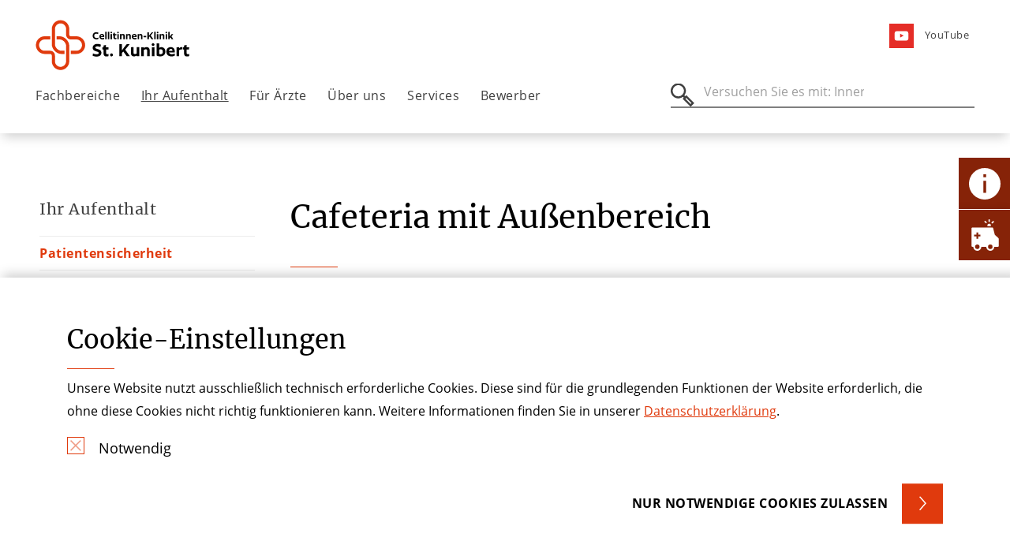

--- FILE ---
content_type: text/html; charset=utf-8
request_url: https://www.kunibertsklinik.de/ihr-aufenthalt/cafeteria
body_size: 8156
content:
<!DOCTYPE html> <html lang="de"> <head> <meta charset="utf-8">  <title>Cafeteria | Kunibertsklinik Köln</title> <meta http-equiv="x-ua-compatible" content="IE=edge">  <meta name="description" content="Ihr Aufenthalt in der Kunibertsklinik: Unsere Cafeteria bietet ein vielfältiges Angebot an kalten und warmen Speisen und Getränken. "> <meta name="viewport" content="width=device-width, initial-scale=1"> <meta name="robots" content="index,follow"> <meta name="author" content="Stiftung der Cellitinnen"> <meta name="keywords" content="Cafeteria St. Marien-Hospital Kunibertsklinik Getränke Speisen"> <meta property="og:description" content="Ihr Aufenthalt in der Kunibertsklinik: Unsere Cafeteria bietet ein vielfältiges Angebot an kalten und warmen Speisen und Getränken."> <meta property="og:title" content="Cafeteria"> <meta name="twitter:card" content="summary"> <meta name="apple-mobile-web-app-capable" content="no"> <link rel="stylesheet" href="//dccdn.de/www.cellitinnenhaeuser.de/typo3temp/assets/compressed/merged-f2186d0271420fd3c830433b7d3e847e.1768701733.css" media="all"> <script src="//dccdn.de/www.cellitinnenhaeuser.de/typo3temp/assets/compressed/merged-4b4cb2f5089d5b8c61e2a7b766dd906c.1768701733.js"></script> <meta http-equiv="X-UA-Compatible" content="IE=edge"> <link rel="apple-touch-icon" sizes="180x180" href="/fileadmin/favicon/apple-touch-icon.png"> <link rel="icon" type="image/png" sizes="32x32" href="/fileadmin/favicon/favicon-32x32.png"> <link rel="icon" type="image/png" sizes="16x16" href="/fileadmin/favicon/favicon-16x16.png"> <link rel="mask-icon" href="/fileadmin/favicon/safari-pinned-tab.svg" color="#e03a0d"> <link rel="shortcut icon" href="/fileadmin/favicon/favicon.ico"> <meta name="msapplication-TileColor" content="#ffffff"> <meta name="msapplication-config" content="/fileadmin/favicon/browserconfig.xml"> <meta name="theme-color" content="#ffffff"><script type="text/javascript">const solrRequestUrl = "https://search.doccheck.com/cellitinnen/search/";const searchUrl = "suche";const searchBaseRequestUrl = "https://search.doccheck.com/cellitinnen/";</script> <link rel="canonical" href="https://www.kunibertsklinik.de/ihr-aufenthalt/cafeteria/"> </head> <body class="ap-body ap-body--theme-krankenhaus"> <header class="ap-header"> <div class="ap-navbar--container"> <div class="container-fluid"> <div class="row"> <div class="col-7 col-md-6 col-lg-5"> <div class="ap-site-logo"> <a href="/" title="Zurück zur Startseite" class="ap-menu__link ap-menu__link--img"> <img class="img-fluid" src="//dccdn.de/www.cellitinnenhaeuser.de/fileadmin/user_upload/Logos_Einrichtungen/Logos_KH_neu/KH_Kunibert_Logo_RGB.svg" width="236" height="63" alt="Kunibertsklinik " title="Kunibertsklinik "> </a> </div> </div> <div class="col-5 col-md-6 col-lg-7"> <ul class="ap-menu ap-menu--meta"> <li class="ap-menu__item"> <a href="https://www.youtube.com/user/CM1000ful" title="YouTube" class="ap-menu__link " target="_blank"> <img loading="lazy" class="ap-menu--meta__image" src="//dccdn.de/www.cellitinnenhaeuser.de/fileadmin/user_upload/Krankenhaeuser_Koeln/St_Vinzenz-Hospital/ico-youtube.svg" width="35" height="35" alt=""> <span>YouTube</span> </a> </li> </ul> </div> </div> <nav class="ap-navbar ap-menu--desktop"> <ul class="ap-menu ap-menu--main"> <li class="ap-menu__item"> <a href="/fachbereiche/" title="Fachbereiche" class="ap-menu__link " target="_self"> Fachbereiche </a> <div class="ap-menu__sub"> <div class="ap-menu__sub-container"> <div class="container-fluid"> <div class="row ap-menu__sub-linkcontainer"> <div class="col-6 "> <div class="row"> <div class="col-4"> <a href="/fachbereiche/kooperationsaerzte/" title="Kooperationsärzte" class="ap-menu__link " target="_self"> Kooperationsärzte </a> </div> <div class="col-4"> <a href="/fachbereiche/augenheilkunde/" title="Augenheilkunde" class="ap-menu__link " target="_self"> Augenheilkunde </a> </div> <div class="col-4"> <a href="/fachbereiche/chirurgie/" title="Chirurgie" class="ap-menu__link " target="_self"> Chirurgie </a> </div> <div class="col-4"> <a href="/fachbereiche/gefaesschirurgie/" title="Gefäßchirurgie" class="ap-menu__link " target="_self"> Gefäßchirurgie </a> </div> <div class="col-4"> <a href="/fachbereiche/hals-nasen-ohren-heilkunde/" title="Hals-Nasen-Ohren-&amp;shy;Heilkunde" class="ap-menu__link " target="_self"> Hals-Nasen-Ohren-­Heilkunde </a> </div> <div class="col-4"> <a href="/fachbereiche/interventionelle-schmerztherapie-neuromodulation/" title="Interventionelle &amp;shy;Schmerztherapie - Neuromodulation" class="ap-menu__link " target="_self"> Interventionelle ­Schmerztherapie - Neuromodulation </a> </div> <div class="col-4"> <a href="/fachbereiche/neurologie/" title="Neurologie" class="ap-menu__link " target="_self"> Neurologie </a> </div> <div class="col-4"> <a href="/fachbereiche/orthopaedie-und-unfallchirurgie/" title="Orthopädie und Unfallchirurgie" class="ap-menu__link " target="_self"> Orthopädie und Unfallchirurgie </a> </div> <div class="col-4"> <a href="/fachbereiche/proktologie/" title="Proktologie" class="ap-menu__link " target="_self"> Proktologie </a> </div> </div> </div> <div class="col-6 ap-section--theme-white"> <div class="ap-navbar__teaser ap-navbar__teaser--imgtext"> <div class="ap-image"> </div> <div class="ap-teaser--theme-shade"> <div class="ap-textblock"> <div> <h3>Kunibertsklinik</h3> <hr class="ap-hr ap-hr--red ap-hr--short"> <p class="bodytext">Kunibertskloster 11-13<br> 50668 Köln-Innenstadt<br> Tel&nbsp; 0221 1629-6500<br> Fax 0221 1629-6501</p> </div> <div class="ap-textblock__link"> <a href="#" data-mailto-token="ocknvq,kphq0mj/mwpkdgtvumnkpkmBegnnkvkppgp0fg" data-mailto-vector="2" role="button" aria-label="Kontakt" class="ap-btn ap-btn--small ap-btn--bg ap-btn--bg-corner"> Kontakt </a> </div> </div> </div> </div> </div> </div> </div> </div> </div> </li> <li class="ap-menu__item"> <a href="/ihr-aufenthalt/" title="Ihr Aufenthalt" class="ap-menu__link active " target="_self"> Ihr Aufenthalt </a> <div class="ap-menu__sub"> <div class="ap-menu__sub-container"> <div class="container-fluid"> <div class="row ap-menu__sub-linkcontainer"> <div class="col-6 "> <div class="row"> <div class="col-4"> <a href="/ihr-aufenthalt/patientensicherheit/" title="Patientensicherheit" class="ap-menu__link " target="_self"> Patientensicherheit </a> </div> <div class="col-4"> <a href="/ihr-aufenthalt/anfahrt-parken/" title="Anfahrt &amp; Parken" class="ap-menu__link " target="_self"> Anfahrt & Parken </a> </div> <div class="col-4"> <a href="/ihr-aufenthalt/cafeteria-1/" title="Café Bistro &quot;Marien-Eck&quot;" class="ap-menu__link " target="_self"> Café Bistro "Marien-Eck" </a> </div> <div class="col-4"> <a href="/ihr-aufenthalt/cafeteria/" title="Cafeteria" class="ap-menu__link active current " target="_self"> Cafeteria </a> </div> <div class="col-4"> <a href="https://www.st-marien-hospital.de/ueber-uns/seelsorge/" title="Seelsorge" class="ap-menu__link " target="_self"> Seelsorge </a> </div> <div class="col-4"> <a href="/ihr-aufenthalt/klinikbewertungen/" title="Klinikbewertungen" class="ap-menu__link " target="_self"> Klinikbewertungen </a> </div> <div class="col-4"> <a href="/ihr-aufenthalt/besuchszeiten/" title="Besuchszeiten" class="ap-menu__link " target="_self"> Besuchszeiten </a> </div> </div> </div> <div class="col-6 ap-section--theme-white"> <div class="ap-navbar__teaser ap-navbar__teaser--imgtext"> <div class="ap-image"> <picture> <source media="(min-width: 1200px)" srcset="//dccdn.de/www.cellitinnenhaeuser.de/fileadmin/_processed_/6/8/csm_KKL-Sitzecke-Cafe_0915878d41.webp"> <source media="(min-width: 768px)" srcset="//dccdn.de/www.cellitinnenhaeuser.de/fileadmin/_processed_/6/8/csm_KKL-Sitzecke-Cafe_b663050648.webp"> <source srcset="//dccdn.de/www.cellitinnenhaeuser.de/fileadmin/_processed_/6/8/csm_KKL-Sitzecke-Cafe_b663050648.webp"> <img loading="lazy" class="img-fluid lazyload" src="//dccdn.de/www.cellitinnenhaeuser.de/fileadmin/_processed_/6/8/csm_KKL-Sitzecke-Cafe_0915878d41.webp" width="400" height="400" alt=""> </picture> </div> <div class="ap-teaser--theme-shade"> <div class="ap-textblock"> <div> <h3>Besuchszeiten</h3> <hr class="ap-hr ap-hr--red ap-hr--short"> <p>Montag bis Freitag&nbsp;<br>12:00 bis 20:00 Uhr</p> <p>Samstag und Sonntag<br>10:00 bis 20:00 Uhr&nbsp;<br><br>Und nach persönlicher Absprache.</p> </div> <div class="ap-textblock__link"> <a href="/ihr-aufenthalt/anfahrt-parken/" role="button" aria-label="Anfahrt &amp; Parken" class="ap-btn ap-btn--small ap-btn--bg ap-btn--bg-corner"> Anfahrt &amp; Parken </a> </div> </div> </div> </div> </div> </div> </div> </div> </div> </li> <li class="ap-menu__item"> <a href="/fuer-aerzte/" title="Für Ärzte" class="ap-menu__link " target="_self"> Für Ärzte </a> </li> <li class="ap-menu__item"> <a href="/ueber-uns/" title="Über uns" class="ap-menu__link " target="_self"> Über uns </a> <div class="ap-menu__sub"> <div class="ap-menu__sub-container"> <div class="container-fluid"> <div class="row ap-menu__sub-linkcontainer"> <div class="col-6 "> <div class="row"> <div class="col-4"> <a href="/ueber-uns/unsere-werte/" title="Unsere Werte" class="ap-menu__link " target="_self"> Unsere Werte </a> </div> <div class="col-4"> <a href="/ueber-uns/geschaeftsfuehrung/" title="Geschäftsführung" class="ap-menu__link " target="_self"> Geschäftsführung </a> </div> <div class="col-4"> <a href="/ueber-uns/krankenhaushygiene/" title="Krankenhaushygiene" class="ap-menu__link " target="_self"> Krankenhaushygiene </a> </div> <div class="col-4"> <a href="/ueber-uns/qualitaets-und-risikomanagement/" title="Qualitäts- und Risikomanagement" class="ap-menu__link " target="_self"> Qualitäts- und Risikomanagement </a> </div> <div class="col-4"> <a href="/ueber-uns/zahlen-daten-und-fakten/" title="Zahlen, Daten und Fakten" class="ap-menu__link " target="_self"> Zahlen, Daten und Fakten </a> </div> <div class="col-4"> <a href="/ueber-uns/unser-verbund/" title="Unser Verbund" class="ap-menu__link " target="_self"> Unser Verbund </a> </div> </div> </div> <div class="col-6 ap-section--theme-white"> <div class="ap-navbar__teaser ap-navbar__teaser--imgtext"> <div class="ap-image"> <picture> <source media="(min-width: 1200px)" srcset="//dccdn.de/www.cellitinnenhaeuser.de/fileadmin/_processed_/3/d/csm_SMH-Aussen-1600px-0227_8b858fb45e.webp"> <source media="(min-width: 768px)" srcset="//dccdn.de/www.cellitinnenhaeuser.de/fileadmin/_processed_/3/d/csm_SMH-Aussen-1600px-0227_109b7d5a8f.webp"> <source srcset="//dccdn.de/www.cellitinnenhaeuser.de/fileadmin/_processed_/3/d/csm_SMH-Aussen-1600px-0227_109b7d5a8f.webp"> <img loading="lazy" class="img-fluid lazyload" src="//dccdn.de/www.cellitinnenhaeuser.de/fileadmin/_processed_/3/d/csm_SMH-Aussen-1600px-0227_8b858fb45e.webp" width="400" height="400" alt=""> </picture> </div> <div class="ap-teaser--theme-shade"> <div class="ap-textblock"> <div> <h3>Sie haben Fragen? </h3> <hr class="ap-hr ap-hr--red ap-hr--short"> <p>Tel 0221 1629-6500</p> <p>&nbsp;</p> </div> <div class="ap-textblock__link"> <a href="/services/kontakt/" role="button" aria-label="Kontakt" class="ap-btn ap-btn--small ap-btn--bg ap-btn--bg-corner"> Kontakt </a> </div> </div> </div> </div> </div> </div> </div> </div> </div> </li> <li class="ap-menu__item"> <a href="/services/" title="Services" class="ap-menu__link " target="_self"> Services </a> <div class="ap-menu__sub"> <div class="ap-menu__sub-container"> <div class="container-fluid"> <div class="row ap-menu__sub-linkcontainer"> <div class="col-6 "> <div class="row"> <div class="col-4"> <a href="/services/ansprechpartner-presse/" title="Ansprechpartner Presse" class="ap-menu__link " target="_self"> Ansprechpartner Presse </a> </div> <div class="col-4"> <a href="/services/aktuelles/" title="Aktuelles" class="ap-menu__link " target="_self"> Aktuelles </a> </div> <div class="col-4"> <a href="/services/kontakt/" title="Kontakt" class="ap-menu__link " target="_self"> Kontakt </a> </div> </div> </div> <div class="col-6 ap-section--theme-white"> <div class="ap-navbar__teaser ap-navbar__teaser--imgtext"> <div class="ap-image"> <picture> <source media="(min-width: 1200px)" srcset="//dccdn.de/www.cellitinnenhaeuser.de/fileadmin/_processed_/6/1/csm_abicht-jessica_0aa2ef0857.webp"> <source media="(min-width: 768px)" srcset="//dccdn.de/www.cellitinnenhaeuser.de/fileadmin/_processed_/6/1/csm_abicht-jessica_0f271f1440.webp"> <source srcset="//dccdn.de/www.cellitinnenhaeuser.de/fileadmin/_processed_/6/1/csm_abicht-jessica_0f271f1440.webp"> <img loading="lazy" class="img-fluid lazyload" src="//dccdn.de/www.cellitinnenhaeuser.de/fileadmin/_processed_/6/1/csm_abicht-jessica_0aa2ef0857.webp" width="400" height="400" alt="Jessica Abicht Sekretariat Kunibertsklinik" title="Portrait Jessica Abicht "> </picture> </div> <div class="ap-teaser--theme-shade"> <div class="ap-textblock"> <div> <h3>Wir helfen Ihnen weiter!</h3> <hr class="ap-hr ap-hr--red ap-hr--short"> <p><strong>Tel</strong> 0221 1629-6500</p> <p>&nbsp;</p> </div> <div class="ap-textblock__link"> <a href="#" data-mailto-token="ocknvq,Kphq0mj/mwpkdgtvumnkpkmBegnnkvkppgp0fg" data-mailto-vector="2" role="button" aria-label="Kontakt" class="ap-btn ap-btn--small ap-btn--bg ap-btn--bg-corner"> Kontakt </a> </div> </div> </div> </div> </div> </div> </div> </div> </div> </li> <li class="ap-menu__item"> <a href="/bewerber/bewerber/" title="Bewerber" class="ap-menu__link " target="_self"> Bewerber </a> </li> </ul> <div class="ap-searchbar"> <form class="js-searchbar-form" method="post" action=""> <label for="ap-header-search"> <span class="ap-search__icon"></span> <input type="search" name="q" class="navbar-search" id="ap-header-search" placeholder="Versuche es mit: Prostata, Chirurgie"> </label> <button type="submit" class="ap-btn">Suchen</button> <a class="js-search--close"></a> </form> </div> </nav> <div class="ap-navbar ap-menu--mobile"> <button class="ap-btn ap-burger--icon" aria-label="Öffnen oder Schließen des mobilen Menüs"></button> <div class="ap-searchbar"> <form class="js-searchbar-form" method="post" action=""> <label for="ap-header-search"> <span class="ap-search__icon"></span> <input type="search" name="q" class="navbar-search" id="ap-header-search" placeholder="Versuche es mit: Prostata, Chirurgie"> </label> <button type="submit" class="ap-btn">Suchen</button> <a class="js-search--close"></a> </form> </div> </div> </div> </div> </header> <main class="ap-main"> <section class="ap-section ap-section--sidebar-container"> <div class="container-fluid"> <div class="row"> <div class="d-none d-lg-block col-lg-3"> <div class="ap-sidebar"> <div class="ap-sidebar__inner"> <a class="ap-menu__link" href="/ihr-aufenthalt/"> <h4> Ihr Aufenthalt </h4> </a> <ul class="ap-sidebar__menu"> <li> <a href="/ihr-aufenthalt/patientensicherheit/" title="Patientensicherheit" class="ap-menu__link"> Patientensicherheit </a> </li> <li> <a href="/ihr-aufenthalt/anfahrt-parken/" title="Anfahrt &amp; Parken" class="ap-menu__link"> Anfahrt & Parken </a> </li> <li> <a href="/ihr-aufenthalt/cafeteria-1/" title="Café Bistro &quot;Marien-Eck&quot;" class="ap-menu__link"> Café Bistro "Marien-Eck" </a> </li> <li> <a href="/ihr-aufenthalt/cafeteria/" title="Cafeteria" class="ap-menu__link active current"> Cafeteria </a> </li> <li> <a href="https://www.st-marien-hospital.de/ueber-uns/seelsorge/" title="Seelsorge" class="ap-menu__link"> Seelsorge </a> </li> <li> <a href="/ihr-aufenthalt/klinikbewertungen/" title="Klinikbewertungen" class="ap-menu__link"> Klinikbewertungen </a> </li> <li> <a href="/ihr-aufenthalt/besuchszeiten/" title="Besuchszeiten" class="ap-menu__link"> Besuchszeiten </a> </li> </ul> </div> </div> </div> <div class="col-12 col-lg-9 ap-sidebar__content"> <div id="c52352" class="ap-section ap-section--sidebar ap-section--sidebar--h1 ap-section--theme-white ap-button--theme-white"> <div class="container"> <div class="row"> <div class="col-12"> <h1 class="ap-h1">Cafeteria mit Außenbereich</h1> </div> </div> </div> </div> <section id="c52353" class="ap-section ap-section--sidebar ap-section--theme-white ap-button--theme-white"> <div class="container"> <div id="c52354" class="row justify-content-center align-items-start"> <div class="col-12 col-md-6"> <div id="c52356" class="ap-text-block"> <div class="ap-text-block__header"> </div> <div class="ap-text-block__body"> <p>Unsere Cafeteria im Untergeschoss bietet Patienten, Besuchern und Mitarbeitern ein vielfältiges Angebot&nbsp;an&nbsp;kalten und warmen&nbsp;Speisen und Getränken zu günstigen Preisen. In den hell und freundlich gestalteten Räumen werden Sie sich wohlfühlen. In der warmen Jahreszeit steht ein großzügiger Außenbereich zur Verfügung.<br> <br> Kaffee und Kuchen sowie ein breites Angebot an Kioskartikeln finden Sie in unserem neuen Bistro "Marien-Eck" gleich neben dem Haupteingang des Krankenhauses.&nbsp;</p> <a href="/ihr-aufenthalt/cafeteria-1/" role="button" aria-label="" class="ap-btn ap-btn--bg ap-btn--bg-full"> Marien-Eck </a> </div> </div> </div> <div class="col-12 col-md-6"> <div class="ce-image ce-center ce-above"><div class="ce-gallery" data-ce-columns="1" data-ce-images="1"><div class="ce-outer"><div class="ce-inner"><div class="ce-row"><div class="ce-column"><div class="ap-image__bg"><div class="ap-image"><img class="image-embed-item" alt="Cafeteria St. Marien-Hospital Köln" src="//dccdn.de/www.cellitinnenhaeuser.de/fileadmin/_processed_/5/9/csm_cafeteria-tablett_65470bb374.webp" width="900" height="600" loading="lazy"></div></div></div></div></div></div></div></div> </div> </div> </div> </section> <section id="c52348" class="ap-section ap-section--sidebar ap-section--theme-white ap-button--theme-white"> <div class="container"> <div id="c52349" class="row "> <div class="col-12"> <div id="c52351" class="ap-text-block"> <div class="ap-text-block__header"> <h2>Im Einsatz für das leibliche Wohl</h2> </div> <div class="ap-text-block__body"> <p class="bodytext">Die Verpflegung spielt im Genesungsprozess der Patienten eine wichtige Rolle. Deshalb legen wir bei der Zubereitung unserer Speisen größten Wert auf hohe Qualität, gesunde Vielfalt und guten Geschmack.</p> <p class="bodytext">Unsere Küche kontrolliert die Qualität kontinuierlich und achtet dabei insbesondere auf die Einhaltung der Richtlinien der Deutschen Gesellschaft für Ernährung, der Lebensmittelverordnung, der Hygieneverordnung und der europäischen <a href="http://www.haccp-kueche.de/" target="_blank" class="external-link-new-window" rel="noreferrer" title="Opens external link in new window">HACCP-Lebensmittelhygiene-Verordnung</a>.</p> <p class="bodytext">Im Rahmen der Patientenverpflegung auf den Stationen arbeiten wir mit speziellen Tablettwagen, die mit modernster Technologie für die Warmhaltung der Speisen ohne Qualitätsverlust sorgen. &nbsp;</p> </div> </div> </div> </div> </div> </section> </div> </div> </div> </section> </main> <div class="ap-burgermenu"> <div class="ap-burgermenu__container"> <div class="ap-menu--top"> <div class="ap-burgermenu__navigation"> <button class="ap-btn js-submenu--back"></button> <button class="ap-btn js-submenu--close"></button> </div> <ul class="ap-menu--burger"> <li class="ap-menu__item"> <a href="/fachbereiche/" title="Fachbereiche" class="ap-menu__link " target="_self"> Fachbereiche </a> <button class="ap-btn js-submenu--toggle " aria-expanded="false" data-target="#submenu-1906"></button> </li> <ul class="ap-toggle-submenu" id="submenu-1906"> <li class="ap-toggle-submenu__headline">Fachbereiche</li> <li class="ap-menu__item"> <a href="/fachbereiche/kooperationsaerzte/" title="Kooperationsärzte" class="ap-menu__link " target="_self"> Kooperationsärzte </a> </li> <li class="ap-menu__item"> <a href="/fachbereiche/augenheilkunde/" title="Augenheilkunde" class="ap-menu__link " target="_self"> Augenheilkunde </a> </li> <li class="ap-menu__item"> <a href="/fachbereiche/chirurgie/" title="Chirurgie" class="ap-menu__link " target="_self"> Chirurgie </a> <button class="ap-btn js-submenu--toggle " aria-expanded="false" data-target="#submenu-6427"></button> </li> <ul class="ap-toggle-submenu" id="submenu-6427"> <li class="ap-toggle-submenu__headline">Chirurgie </li> <li class="ap-menu__item"> <a href="/fachbereiche/chirurgie/mvz-st-marien-innenstadt/" title="MVZ St. Marien Innenstadt" class="ap-menu__link " target="_self"> MVZ St. Marien Innenstadt </a> </li> <li class="ap-menu__item"> <a href="/fachbereiche/chirurgie/chirurgische-tagesklinik-bergheim/" title="Chirurgische Tagesklinik Bergheim" class="ap-menu__link " target="_self"> Chirurgische Tagesklinik Bergheim </a> </li> </ul> <li class="ap-menu__item"> <a href="/fachbereiche/gefaesschirurgie/" title="Gefäßchirurgie" class="ap-menu__link " target="_self"> Gefäßchirurgie </a> </li> <li class="ap-menu__item"> <a href="/fachbereiche/hals-nasen-ohren-heilkunde/" title="Hals-Nasen-Ohren-&amp;shy;Heilkunde" class="ap-menu__link " target="_self"> Hals-Nasen-Ohren-­Heilkunde </a> <button class="ap-btn js-submenu--toggle " aria-expanded="false" data-target="#submenu-1918"></button> </li> <ul class="ap-toggle-submenu" id="submenu-1918"> <li class="ap-toggle-submenu__headline">Hals-Nasen-Ohren-­Heilkunde </li> <li class="ap-menu__item"> <a href="/fachbereiche/hals-nasen-ohren-heilkunde/hno-central/" title="HNO Central" class="ap-menu__link " target="_self"> HNO Central </a> </li> <li class="ap-menu__item"> <a href="/fachbereiche/hals-nasen-ohren-heilkunde/hno-gemeinschaftspraxis-jurk-und-al-joukhadar/" title="HNO Gemeinschaftspraxis Jurk und Al Joukhadar" class="ap-menu__link " target="_self"> HNO Gemeinschaftspraxis Jurk und Al Joukhadar </a> </li> <li class="ap-menu__item"> <a href="/fachbereiche/hals-nasen-ohren-heilkunde/hno-koeln-nord/" title="HNO Köln Nord" class="ap-menu__link " target="_self"> HNO Köln Nord </a> </li> <li class="ap-menu__item"> <a href="/fachbereiche/hals-nasen-ohren-heilkunde/hno-praxis-bergheim/" title="HNO Praxis Bergheim" class="ap-menu__link " target="_self"> HNO Praxis Bergheim </a> </li> </ul> <li class="ap-menu__item"> <a href="/fachbereiche/interventionelle-schmerztherapie-neuromodulation/" title="Interventionelle &amp;shy;Schmerztherapie - Neuromodulation" class="ap-menu__link " target="_self"> Interventionelle ­Schmerztherapie - Neuromodulation </a> </li> <li class="ap-menu__item"> <a href="/fachbereiche/neurologie/" title="Neurologie" class="ap-menu__link " target="_self"> Neurologie </a> </li> <li class="ap-menu__item"> <a href="/fachbereiche/orthopaedie-und-unfallchirurgie/" title="Orthopädie und Unfallchirurgie" class="ap-menu__link " target="_self"> Orthopädie und Unfallchirurgie </a> <button class="ap-btn js-submenu--toggle " aria-expanded="false" data-target="#submenu-6231"></button> </li> <ul class="ap-toggle-submenu" id="submenu-6231"> <li class="ap-toggle-submenu__headline">Orthopädie und Unfallchirurgie </li> <li class="ap-menu__item"> <a href="/fachbereiche/orthopaedie-und-unfallchirurgie/arthroprax-koeln-rodenkirchen/" title="arthroprax Köln Rodenkirchen" class="ap-menu__link " target="_self"> arthroprax Köln Rodenkirchen </a> </li> <li class="ap-menu__item"> <a href="/fachbereiche/orthopaedie-und-unfallchirurgie/bones-and-brain/" title="Bones and Brain" class="ap-menu__link " target="_self"> Bones and Brain </a> </li> <li class="ap-menu__item"> <a href="/fachbereiche/orthopaedie-und-unfallchirurgie/dr-fluck-und-kollegen/" title="Dr. Fluck und Kollegen" class="ap-menu__link " target="_self"> Dr. Fluck und Kollegen </a> </li> <li class="ap-menu__item"> <a href="/fachbereiche/orthopaedie-und-unfallchirurgie/forum-orthopaedie-und-chirurgie-dr-lipolt/" title="Forum Orthopädie und Chirurgie Dr. Lidolt" class="ap-menu__link " target="_self"> Forum Orthopädie und Chirurgie Dr. Lidolt </a> </li> <li class="ap-menu__item"> <a href="/fachbereiche/orthopaedie-und-unfallchirurgie/fusszentrum-koeln/" title="Fußzentrum Köln" class="ap-menu__link " target="_self"> Fußzentrum Köln </a> </li> <li class="ap-menu__item"> <a href="/fachbereiche/orthopaedie-und-unfallchirurgie/gelenkallee-koeln/" title="Gelenkallee Köln" class="ap-menu__link " target="_self"> Gelenkallee Köln </a> </li> <li class="ap-menu__item"> <a href="/fachbereiche/orthopaedie-und-unfallchirurgie/orthopaedie-lindenthal/" title="MKO - Privatpraxis für Orthopädie und Unfallchirurgie" class="ap-menu__link " target="_self"> MKO - Privatpraxis für Orthopädie und Unfallchirurgie </a> </li> <li class="ap-menu__item"> <a href="/fachbereiche/orthopaedie-und-unfallchirurgie/mvz-st-marien-muengersdorf/" title="MVZ St. Marien Müngersdorf" class="ap-menu__link " target="_self"> MVZ St. Marien Müngersdorf </a> </li> <li class="ap-menu__item"> <a href="/fachbereiche/orthopaedie-und-unfallchirurgie/mvz-sporthomedic-gmbh/" title="MVZ Sporthomedic GmbH" class="ap-menu__link " target="_self"> MVZ Sporthomedic GmbH </a> </li> <li class="ap-menu__item"> <a href="/fachbereiche/orthopaedie-und-unfallchirurgie/oc-kirn-frechen/" title="OC Kirn - Frechen" class="ap-menu__link " target="_self"> OC Kirn - Frechen </a> </li> <li class="ap-menu__item"> <a href="/fachbereiche/orthopaedie-und-unfallchirurgie/ock-koeln-diverse-standorte/" title="OCK Köln - diverse Standorte" class="ap-menu__link " target="_self"> OCK Köln - diverse Standorte </a> </li> <li class="ap-menu__item"> <a href="/fachbereiche/orthopaedie-und-unfallchirurgie/orhto4sport/" title="Ortho4sport" class="ap-menu__link " target="_self"> Ortho4sport </a> </li> <li class="ap-menu__item"> <a href="/fachbereiche/orthopaedie-und-unfallchirurgie/ortho-trauma-praxis/" title="Ortho-Trauma-Praxis" class="ap-menu__link " target="_self"> Ortho-Trauma-Praxis </a> </li> <li class="ap-menu__item"> <a href="/fachbereiche/orthopaedie-und-unfallchirurgie/ortho-trauma-praxis-2/" title="Orthoteam Premium" class="ap-menu__link " target="_self"> Orthoteam Premium </a> </li> <li class="ap-menu__item"> <a href="/fachbereiche/orthopaedie-und-unfallchirurgie/orthopaedie-am-guerzenich/" title="Orthopädie am Gürzenich" class="ap-menu__link " target="_self"> Orthopädie am Gürzenich </a> </li> <li class="ap-menu__item"> <a href="/fachbereiche/orthopaedie-und-unfallchirurgie/schaedel-laufenberg-kraushaar/" title="Orthopädie Wesseling" class="ap-menu__link " target="_self"> Orthopädie Wesseling </a> </li> <li class="ap-menu__item"> <a href="/fachbereiche/orthopaedie-und-unfallchirurgie/praxis-dr-lampe/" title="Praxis Dr. Lampe" class="ap-menu__link " target="_self"> Praxis Dr. Lampe </a> </li> <li class="ap-menu__item"> <a href="/fachbereiche/orthopaedie-und-unfallchirurgie/rheinisches-gelenkzentrum/" title="Rheinisches Gelenkzentrum" class="ap-menu__link " target="_self"> Rheinisches Gelenkzentrum </a> </li> </ul> <li class="ap-menu__item"> <a href="/fachbereiche/proktologie/" title="Proktologie" class="ap-menu__link " target="_self"> Proktologie </a> </li> </ul> <li class="ap-menu__item"> <a href="/ihr-aufenthalt/" title="Ihr Aufenthalt" class="ap-menu__link active " target="_self"> Ihr Aufenthalt </a> <button class="ap-btn js-submenu--toggle active " aria-expanded="false" data-target="#submenu-2693"></button> </li> <ul class="ap-toggle-submenu" id="submenu-2693"> <li class="ap-toggle-submenu__headline">Ihr Aufenthalt</li> <li class="ap-menu__item"> <a href="/ihr-aufenthalt/patientensicherheit/" title="Patientensicherheit" class="ap-menu__link " target="_self"> Patientensicherheit </a> </li> <li class="ap-menu__item"> <a href="/ihr-aufenthalt/anfahrt-parken/" title="Anfahrt &amp; Parken" class="ap-menu__link " target="_self"> Anfahrt & Parken </a> </li> <li class="ap-menu__item"> <a href="/ihr-aufenthalt/cafeteria-1/" title="Café Bistro &quot;Marien-Eck&quot;" class="ap-menu__link " target="_self"> Café Bistro "Marien-Eck" </a> </li> <li class="ap-menu__item"> <a href="/ihr-aufenthalt/cafeteria/" title="Cafeteria" class="ap-menu__link active current " target="_self"> Cafeteria </a> </li> <li class="ap-menu__item"> <a href="https://www.st-marien-hospital.de/ueber-uns/seelsorge/" title="Seelsorge" class="ap-menu__link " target="_self"> Seelsorge </a> </li> <li class="ap-menu__item"> <a href="/ihr-aufenthalt/klinikbewertungen/" title="Klinikbewertungen" class="ap-menu__link " target="_self"> Klinikbewertungen </a> </li> <li class="ap-menu__item"> <a href="/ihr-aufenthalt/besuchszeiten/" title="Besuchszeiten" class="ap-menu__link " target="_self"> Besuchszeiten </a> </li> </ul> <li class="ap-menu__item"> <a href="/fuer-aerzte/" title="Für Ärzte" class="ap-menu__link " target="_self"> Für Ärzte </a> </li> <li class="ap-menu__item"> <a href="/ueber-uns/" title="Über uns" class="ap-menu__link " target="_self"> Über uns </a> <button class="ap-btn js-submenu--toggle " aria-expanded="false" data-target="#submenu-2716"></button> </li> <ul class="ap-toggle-submenu" id="submenu-2716"> <li class="ap-toggle-submenu__headline">Über uns</li> <li class="ap-menu__item"> <a href="/ueber-uns/unsere-werte/" title="Unsere Werte" class="ap-menu__link " target="_self"> Unsere Werte </a> <button class="ap-btn js-submenu--toggle " aria-expanded="false" data-target="#submenu-2738"></button> </li> <ul class="ap-toggle-submenu" id="submenu-2738"> <li class="ap-toggle-submenu__headline">Unsere Werte </li> <li class="ap-menu__item"> <a href="/ueber-uns/unsere-werte/werteorientierte-fuehrung/" title="Werteorientierte Führung" class="ap-menu__link " target="_self"> Werteorientierte Führung </a> </li> <li class="ap-menu__item"> <a href="/ueber-uns/unsere-werte/chrik-online/" title="CHRiK online" class="ap-menu__link " target="_self"> CHRiK online </a> </li> <li class="ap-menu__item"> <a href="/ueber-uns/unsere-werte/leitlinien/" title="Leitlinien" class="ap-menu__link " target="_self"> Leitlinien </a> </li> <li class="ap-menu__item"> <a href="/ueber-uns/unsere-werte/ethik/" title="Ethik" class="ap-menu__link " target="_self"> Ethik </a> <button class="ap-btn js-submenu--toggle " aria-expanded="false" data-target="#submenu-6223"></button> </li> <ul class="ap-toggle-submenu" id="submenu-6223"> <li class="ap-toggle-submenu__headline"> Ethik </li> <li class="ap-menu__item"> <a href="/ueber-uns/unsere-werte/ethik/ihr-ethikteam-im-st-marien-hospital/" title="Ihr Ethikteam im St. Marien-Hospital" class="ap-menu__link " target="_self"> Ihr Ethikteam im St. Marien-Hospital </a> </li> </ul> </ul> <li class="ap-menu__item"> <a href="/ueber-uns/geschaeftsfuehrung/" title="Geschäftsführung" class="ap-menu__link " target="_self"> Geschäftsführung </a> </li> <li class="ap-menu__item"> <a href="/ueber-uns/krankenhaushygiene/" title="Krankenhaushygiene" class="ap-menu__link " target="_self"> Krankenhaushygiene </a> </li> <li class="ap-menu__item"> <a href="/ueber-uns/qualitaets-und-risikomanagement/" title="Qualitäts- und Risikomanagement" class="ap-menu__link " target="_self"> Qualitäts- und Risikomanagement </a> <button class="ap-btn js-submenu--toggle " aria-expanded="false" data-target="#submenu-2727"></button> </li> <ul class="ap-toggle-submenu" id="submenu-2727"> <li class="ap-toggle-submenu__headline">Qualitäts- und Risikomanagement </li> <li class="ap-menu__item"> <a href="/ueber-uns/qualitaets-und-risikomanagement/qualitaets-leitlinien/" title="Qualitäts-Leitlinien" class="ap-menu__link " target="_self"> Qualitäts-Leitlinien </a> </li> <li class="ap-menu__item"> <a href="/ueber-uns/qualitaets-und-risikomanagement/patientenzufriedenheit/" title="Patientenzufriedenheit" class="ap-menu__link " target="_self"> Patientenzufriedenheit </a> </li> <li class="ap-menu__item"> <a href="/ueber-uns/qualitaets-und-risikomanagement/beschwerdemanagement/" title="Beschwerdemanagement" class="ap-menu__link " target="_self"> Beschwerdemanagement </a> </li> <li class="ap-menu__item"> <a href="/ueber-uns/qualitaets-und-risikomanagement/medizinprodukteshysicherheit/" title="Medizinprodukte&amp;shy;sicherheit" class="ap-menu__link " target="_self"> Medizinprodukte­sicherheit </a> </li> </ul> <li class="ap-menu__item"> <a href="/ueber-uns/zahlen-daten-und-fakten/" title="Zahlen, Daten und Fakten" class="ap-menu__link " target="_self"> Zahlen, Daten und Fakten </a> </li> <li class="ap-menu__item"> <a href="/ueber-uns/unser-verbund/" title="Unser Verbund" class="ap-menu__link " target="_self"> Unser Verbund </a> </li> </ul> <li class="ap-menu__item"> <a href="/services/" title="Services" class="ap-menu__link " target="_self"> Services </a> <button class="ap-btn js-submenu--toggle " aria-expanded="false" data-target="#submenu-2743"></button> </li> <ul class="ap-toggle-submenu" id="submenu-2743"> <li class="ap-toggle-submenu__headline">Services</li> <li class="ap-menu__item"> <a href="/services/ansprechpartner-presse/" title="Ansprechpartner Presse" class="ap-menu__link " target="_self"> Ansprechpartner Presse </a> </li> <li class="ap-menu__item"> <a href="/services/aktuelles/" title="Aktuelles" class="ap-menu__link " target="_self"> Aktuelles </a> </li> <li class="ap-menu__item"> <a href="/services/kontakt/" title="Kontakt" class="ap-menu__link " target="_self"> Kontakt </a> </li> </ul> <li class="ap-menu__item"> <a href="/bewerber/bewerber/" title="Bewerber" class="ap-menu__link " target="_self"> Bewerber </a> </li> </ul> <ul class="ap-menu ap-menu--meta"> <li class="ap-menu__item"> <a href="https://www.youtube.com/user/CM1000ful" title="YouTube" class="ap-menu__link " target="_blank"> <img loading="lazy" class="ap-menu--meta__image" src="//dccdn.de/www.cellitinnenhaeuser.de/fileadmin/user_upload/Krankenhaeuser_Koeln/St_Vinzenz-Hospital/ico-youtube.svg" width="35" height="35" alt=""> <span>YouTube</span> </a> </li> </ul> </div> <div class="ap-menu--bottom"> <ul class="ap-menu ap-menu--footer"> <li> <a href="/impressum/" title="Impressum" class="ap-menu__link " target="_self"> Impressum </a> </li> <li> <a href="/datenschutz/" title="Datenschutz" class="ap-menu__link " target="_self"> Datenschutz </a> </li> <li> <a href="/services/kontakt/" title="Kontakt" class="ap-menu__link " target="_self"> Kontakt </a> </li> <li> <a href="https://www.cellitinnenhaeuser.de/hinweisgebersystem" title="Hinweisgeberschutzgesetz" class="ap-menu__link " target="_blank"> Hinweisgeberschutzgesetz </a> </li> </ul> </div> </div> </div> <div class="ap-lasche-wrapper"> <div class="ap-lasche-container"> <div class="ap-lasche-buttons"> <button class="ap-btn" aria-expanded="false" aria-label="Öffne Kontakt-Lasche" aria-controls="#ap-lasche-contact" id="js-trigger-lasche-contact"></button> <button class="ap-btn" aria-expanded="false" aria-label="Öffne Notfall-Lasche" aria-controls="#ap-lasche-emergency" id="js-trigger-lasche-emergency"></button> </div> <div class="ap-lasche-content"> <button class="ap-btn js-trigger-lasche-close" aria-label="Schließe Lasche"></button> <div id="ap-lasche-contact" class="collapse"> <div class="ap-lasche ap-section--theme-red ap-button--theme-red"> <div class="ap-lasche--top"> <div class="ap-lasche--left"> <img loading="lazy" class="img-fluid" src="//dccdn.de/www.cellitinnenhaeuser.de/fileadmin/user_upload/Sonstige_Koeln/KKL/Icons/ico-skyline-koeln-white.svg" width="300" height="142" alt=""> <div itemscope itemtype="https://schema.org/LocalBusiness"> <h2><span itemprop="name">Cellitinnen-Klinik St. Kunibert</span></h2> <a href="https://www.google.com/maps/search/?api=1&amp;query=Cellitinnen-Klinik%20St.%20Kunibert+K%C3%B6ln-Innenstadt" target="_blank" rel="noreferrer" class="no-underline"> <div itemprop="address" itemscope itemtype="https://schema.org/PostalAddress"> <p><span itemprop="streetAddress">Kunibertskloster 11-13</span> <br/><span itemprop="postalCode">50668 </span> <span itemprop="addressLocality">Köln-Innenstadt</span> <span itemprop="addressRegion" style="display: none;">Köln</span> </p> </div> </a> <table> <tr> <td style="width: 40px"><b>Tel</b></td> <td><a href="tel:0221 1629-6500" title="Telefonnummer">0221 1629-6500</a> </td> </tr> <tr> <td style="width: 40px"><b>Fax</b></td> <td><a href="fax:0221 1629-6501" title="Faxnummer">0221 1629-6501</a> </td> </tr> </table> </div> <p><strong>Aktuell gilt ein grundsätzliches Besuchsverbot.</strong></p> <a href="/services/kontakt/" class="ap-btn ap-btn--small ap-btn--bg ap-btn--bg-full"> Kontakt </a> </div> <div class="ap-lasche--right"> <div class="ap-btn--group ap-btn--group--large"> <a href="https://www.cellitinnenhaeuser.de/krankenhaeuser/" target="_blank" class="ap-btn ap-btn--small ap-btn--bg ap-btn--bg-corner"> Alle Krankenhäuser </a> <a href="https://www.cellitinnenhaeuser.de/pflege-wohnen/" target="_blank" class="ap-btn ap-btn--small ap-btn--bg ap-btn--bg-corner"> Alle Seniorenhäuser </a> <a href="https://www.cellitinnenhaeuser.de/stiftung/unsere-einrichtungen-und-leistungen/" target="_blank" class="ap-btn ap-btn--small ap-btn--bg ap-btn--bg-corner"> Alle Einrichtungen </a> </div> </div> </div> <div class="ap-lasche--bottom"> <div class="d-none d-md-block d-lg-flex ap-lasche--bottom--left text-center text-lg-left"> <p><b>Handykontakt speichern</b></p> <picture> <source media="(min-width: 992px)" srcset="//dccdn.de/www.cellitinnenhaeuser.de/fileadmin/user_upload/Sonstige_Koeln/KKL/Formulare/qrcode-kkl.svg"> <source srcset="//dccdn.de/www.cellitinnenhaeuser.de/fileadmin/user_upload/Sonstige_Koeln/KKL/Formulare/qrcode-kkl.svg"> <img loading="lazy" class="d-inline" src="//dccdn.de/www.cellitinnenhaeuser.de/fileadmin/user_upload/Sonstige_Koeln/KKL/Formulare/qrcode-kkl.svg" width="252" height="252" alt=""> </picture> </div> <div class="ap-lasche--bottom--right"> <p>Sie möchten Projekte des St. Marien-Hospitals unterstützen? </p> <a href="https://smh.gutes-tun-cellitinnen.de/" target="_blank" rel="noreferrer" class="ap-btn ap-btn--small ap-btn--bg ap-btn--bg-full"> Jetzt spenden </a> </div> </div> </div> </div> <div id="ap-lasche-emergency" class="collapse"> <div class="ap-lasche ap-lasche-emergency ap-section--theme-red ap-button--theme-red"> <div class="ap-lasche--top"> <div class="ap-lasche--left"> <img alt="Notfall Ambulanz" src="//dccdn.de/www.cellitinnenhaeuser.de/_assets/2bfaa632d71bc42a8ea5b6a8d3e0582c/img/icons/ico-ambulanz-small.svg" width="54" height="62"> <h2>Im Notfall</h2> <p>Notfallambulanz St. Marien-Hospital</p> <a href="https://www.st-marien-hospital.de/ihr-aufenthalt/aufnahme/notfallambulanz/" class="ap-btn ap-btn--small ap-btn--bg ap-btn--bg-full"> Notfallambulanz </a> <hr class="ap-hr"> <h3>Hausärztlicher Notdienst</h3> <p>Kempener Straße 88b<br> 50733 Köln-Nippes</p> </div> </div> <div class="ap-lasche--bottom"> <div class="ap-lasche--bottom--left"> <p><strong>Öffnungszeiten </strong><br> Mo, Di, Do 19:00 – 7:00 Uhr<br> Mi, Fr 13:00 – 7:00 Uhr<br> Sa, So, Feiertage 7:00 – 7:00 Uhr</p> <p><strong>Tel </strong><a href="tel:116117">116 117</a></p> </div> <div class="ap-lasche--bottom--right"> <p><strong>Weitere Notrufnummern</strong><br> Feuerwehr, Rettungsdienst</p> <p><strong>Tel </strong> <a href="tel:112">112</a></p> <p>Polizei</p> <p><strong>Tel </strong> <a href="tel:110">110</a></p> </div> </div> </div> </div> </div> </div> </div> <footer class="ap-footer"> <div class="container-fluid"> <div class="row"> <div class="col-12"> <div class="ap-footer__container"> <div class="ap-site-logo"> <a href="/" title="Zurück zur Startseite" class="ap-menu__link ap-menu__link--img"> <img class="img-fluid" src="//dccdn.de/www.cellitinnenhaeuser.de/fileadmin/user_upload/Logos_Einrichtungen/Logos_KH_neu/KH_Kunibert_Logo_RGB.svg" width="236" height="63" alt="Kunibertsklinik " title="Kunibertsklinik "> </a> </div> <div class="ap-footer__menu-wrapper"> <ul class="ap-menu ap-menu--footer"> <li> <a href="/impressum/" title="Impressum" class="ap-menu__link " target="_self"> Impressum </a> </li> <li> <a href="/datenschutz/" title="Datenschutz" class="ap-menu__link " target="_self"> Datenschutz </a> </li> <li> <a href="/services/kontakt/" title="Kontakt" class="ap-menu__link " target="_self"> Kontakt </a> </li> <li> <a href="https://www.cellitinnenhaeuser.de/hinweisgebersystem" title="Hinweisgeberschutzgesetz" class="ap-menu__link " target="_blank"> Hinweisgeberschutzgesetz </a> </li> </ul> <div class="ap-meta__container"> <ul class="ap-menu ap-menu--meta"> <li class="ap-menu__item"> <a href="https://www.youtube.com/user/CM1000ful" title="YouTube" class="ap-menu__link " target="_blank"> <img loading="lazy" class="ap-menu--meta__image" src="//dccdn.de/www.cellitinnenhaeuser.de/fileadmin/user_upload/Krankenhaeuser_Koeln/St_Vinzenz-Hospital/ico-youtube.svg" width="35" height="35" alt=""> <span>YouTube</span> </a> </li> </ul> </div> </div> </div> </div> </div> </div> </footer> <div id="cookie-notification" role="alert" style="display:none;"> <div class="container"> <section class="ap-section ap-section--theme-white ap-button--theme-white"> <div class="flex items-center justify-between"> <div class="flex flex-wrap items-center"> <h2>Cookie-&shy;Einstellungen</h2> <p> Unsere Website nutzt ausschließlich technisch erforderliche Cookies. Diese sind für die grundlegenden Funktionen der Website erforderlich, die ohne diese Cookies nicht richtig funktionieren kann. Weitere Informationen finden Sie in unserer <a href="/datenschutz" target="_blank">Datenschutzerklärung</a>. </p> </div> <div> <div class="cookie-form"> <div class="ap-checkbox__container"> <label id="ap-func" class="ap-checkbox form-group" for="cookie-preferences--necessary"> <input class="form-control" disabled checked type="checkbox" id="cookie-preferences--necessary"> <span>Notwendig</span> <span class="ap-checkmark"></span> </label> <label id="ap-st" class="ap-checkbox form-group" for="cookie-preferences--analytics"> <input class="form-control" type="checkbox" id="cookie-preferences--analytics"> <span>Statistiken</span> <span class="ap-checkmark"></span> </label> </div> </div> <div class="form-group text-right"> <button id="cookie-notification__accept" class="ap-btn ap-btn--small ap-btn--bg ap-btn--bg-full btn" type="button" name="" value="">Cookies zulassen </button> <button id="cookie-notification__decline" class="ap-btn ap-btn--small ap-btn--bg ap-btn--bg-corner active" type="button" name="" value=""> <span>Nur notwendige Cookies zulassen</span> </button> </div> </div> </div> </section> </div> </div> <div class="hidden" id="gaProperty" data-title=""></div> <div class="hidden" id="havenDomain" data-title="www.kunibertsklinik.de"></div> <script type="text/javascript"> var gaProperty = $("#gaProperty").data("title"); var havenDomain = $("#havenDomain").data("title"); if (gaProperty) { Haven.create({ prefix: 'ap', domains: window.COOKIE_DOMAINS || ['.antwerpes.de', havenDomain], purposes: ['analytics'], services: [ { name: 'google-analytics', purposes: ['analytics'], inject: true, options: { id: gaProperty } } ], }); Haven.on('analytics-disabled', function () { setTimeout(function () { window.dataLayer = window.dataLayer || []; window.dataLayer.push({ 'event': 'consent', 'consent analytics': false }); }, 1000); }); Haven.on('analytics-enabled', function () { setTimeout(function () { window.dataLayer = window.dataLayer || []; window.dataLayer.push({ 'event': 'consent', 'consent analytics': true }); }, 1000); }); } else { $('label').remove('#ap-st'); $('#cookie-notification__accept').hide(); Haven.create({ prefix: 'ap', domains: window.COOKIE_DOMAINS || ['.antwerpes.de', havenDomain], purposes: ['functional'], services: [] }); } </script> <script src="//dccdn.de/www.cellitinnenhaeuser.de/typo3temp/assets/compressed/merged-275c47306118558e5f345a533fb4fa41.1768701733.js"></script> <script src="//dccdn.de/www.cellitinnenhaeuser.de/typo3temp/assets/compressed/merged-912a1b9c8be4f41a5e9a0a18758431a1.1768701733.js"></script> <script src="//dccdn.de/www.cellitinnenhaeuser.de/_assets/2bfaa632d71bc42a8ea5b6a8d3e0582c/vendor/jquery.autocomplete.1519021035.js" defer="defer"></script> <script src="//dccdn.de/www.cellitinnenhaeuser.de/_assets/2bfaa632d71bc42a8ea5b6a8d3e0582c/js/main.min.1740661517.js" defer="defer"></script> <script src="//dccdn.de/www.cellitinnenhaeuser.de/_assets/2bfaa632d71bc42a8ea5b6a8d3e0582c/vendor/selectric.min.1740661517.js" defer="defer"></script> <script src="//dccdn.de/www.cellitinnenhaeuser.de/_assets/2bfaa632d71bc42a8ea5b6a8d3e0582c/vendor/bootstrap-datepicker.499162500.js" defer="defer"></script> <script src="//dccdn.de/www.cellitinnenhaeuser.de/_assets/2bfaa632d71bc42a8ea5b6a8d3e0582c/vendor/bootstrap-datepicker.de.min.499162500.js" defer="defer"></script> <script async="async" src="//dccdn.de/www.cellitinnenhaeuser.de/_assets/2a58d7833cb34b2a67d37f5b750aa297/JavaScript/default_frontend.1744100305.js"></script> </body> </html>

--- FILE ---
content_type: image/svg+xml
request_url: https://dccdn.de/www.cellitinnenhaeuser.de/_assets/2bfaa632d71bc42a8ea5b6a8d3e0582c/img/icons/ico-search.svg
body_size: 77
content:
<svg xmlns="http://www.w3.org/2000/svg" viewBox="0 0 72 72"><path d="M47.61 36.3l-3.53 3.53-2.7-2.69a23.07 23.07 0 10-4.24 4.25l2.69 2.69-3.53 3.53 24.33 24.33 11.31-11.31zM11 35.17a17.09 17.09 0 1112.08 5 17 17 0 01-12.08-5zm33.79 12.44l2.82-2.82 15.84 15.84-2.82 2.82z" fill="#404040"/></svg>

--- FILE ---
content_type: image/svg+xml
request_url: https://dccdn.de/www.cellitinnenhaeuser.de/_assets/2bfaa632d71bc42a8ea5b6a8d3e0582c/img/icons/ico-ambulanz-small.svg
body_size: 312
content:
<svg xmlns="http://www.w3.org/2000/svg" viewBox="0 0 54.15 62.61"><path d="M53.34 37.48l-6.81-6.57a1.74 1.74 0 01-.49-.85L43 17.78a1.77 1.77 0 00-1.72-1.34H1.78A1.78 1.78 0 000 18.22v34.62a1.78 1.78 0 001.78 1.78h1.77a8 8 0 0016 0h9.75a8 8 0 0016 0h7.1a1.78 1.78 0 001.77-1.78V39.4a2.67 2.67 0 00-.83-1.92zm-41.8 21.57A4.44 4.44 0 1116 54.62a4.43 4.43 0 01-4.46 4.43zm6.22-24.85h-4.44v4.44H9.77V34.2H5.33v-3.55h4.44v-4.44h3.55v4.44h4.44zm19.53 24.85a4.44 4.44 0 114.44-4.43 4.43 4.43 0 01-4.44 4.43zm-5.71-45.77a.5.5 0 00.49.5h6a.51.51 0 00.5-.5v-1a3.48 3.48 0 10-7 0zm3.55-7.63a1.33 1.33 0 01-1.33-1.34v-3a1.33 1.33 0 012.66 0v3a1.33 1.33 0 01-1.33 1.34zm-6.05 2.29a1.33 1.33 0 01-.94-.39L26 5.45a1.33 1.33 0 111.88-1.89L30 5.67a1.33 1.33 0 01-.94 2.27zM41 8.3a1.33 1.33 0 01-.94-.39 1.34 1.34 0 010-1.89l2.14-2.11a1.33 1.33 0 011.88 1.89L42 7.91a1.33 1.33 0 01-1 .39z" fill="#fff"/></svg>